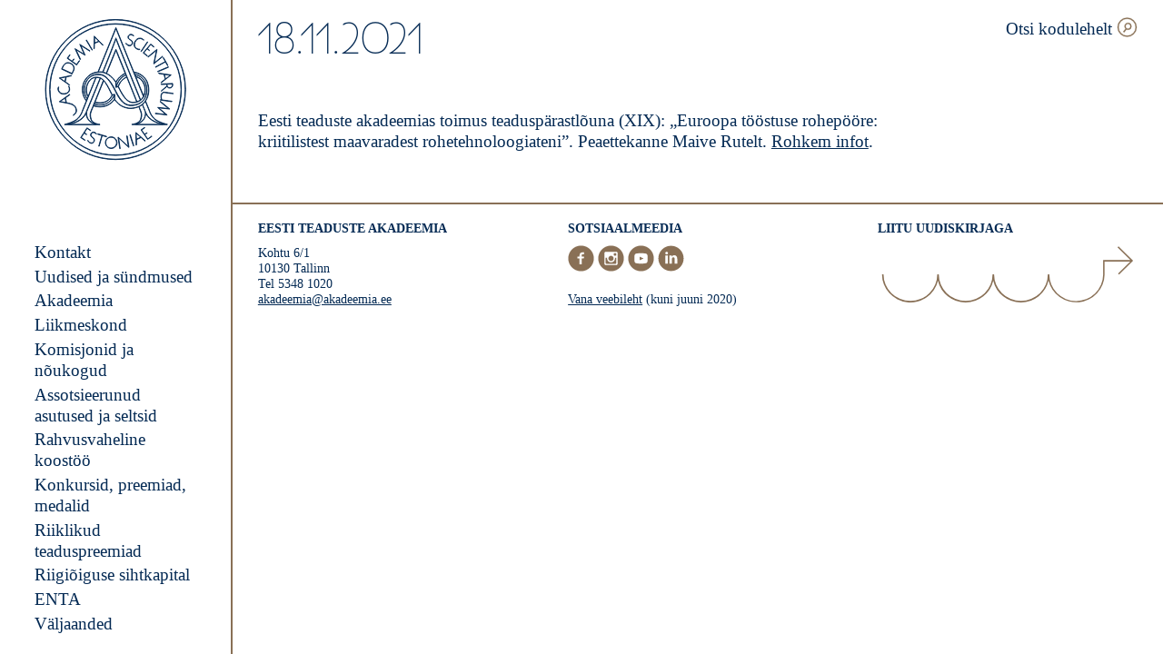

--- FILE ---
content_type: text/html; charset=UTF-8
request_url: https://www.akadeemia.ee/diary/18-11-2021/
body_size: 13352
content:
<!doctype html>
<html lang="et">

  <head>
  <meta charset="utf-8">
  <meta http-equiv="x-ua-compatible" content="ie=edge">
  <meta name="viewport" content="width=device-width, initial-scale=1, shrink-to-fit=no">
  <meta name='robots' content='index, follow, max-image-preview:large, max-snippet:-1, max-video-preview:-1' />

	<!-- This site is optimized with the Yoast SEO plugin v26.8 - https://yoast.com/product/yoast-seo-wordpress/ -->
	<title>18.11.2021 - Eesti teaduste akadeemia</title>
	<link rel="canonical" href="https://www.akadeemia.ee/diary/18-11-2021/" />
	<meta property="og:locale" content="et_EE" />
	<meta property="og:type" content="article" />
	<meta property="og:title" content="18.11.2021 - Eesti teaduste akadeemia" />
	<meta property="og:description" content="Eesti teaduste akadeemias toimus teaduspärastlõuna (XIX): „Euroopa tööstuse rohepööre: kriitilistest maavaradest rohetehnoloogiateni”. Peaettekanne Maive Rutelt. Rohkem infot." />
	<meta property="og:url" content="https://www.akadeemia.ee/diary/18-11-2021/" />
	<meta property="og:site_name" content="Eesti teaduste akadeemia" />
	<meta property="article:publisher" content="https://www.facebook.com/teadusteakadeemia/" />
	<meta property="article:modified_time" content="2021-12-31T15:59:05+00:00" />
	<meta property="og:image" content="https://www.akadeemia.ee/wp-content/uploads/2020/03/placeholder-image.png" />
	<meta property="og:image:width" content="1200" />
	<meta property="og:image:height" content="630" />
	<meta property="og:image:type" content="image/png" />
	<meta name="twitter:card" content="summary_large_image" />
	<meta name="twitter:label1" content="Est. reading time" />
	<meta name="twitter:data1" content="1 minut" />
	<script type="application/ld+json" class="yoast-schema-graph">{"@context":"https://schema.org","@graph":[{"@type":"WebPage","@id":"https://www.akadeemia.ee/diary/18-11-2021/","url":"https://www.akadeemia.ee/diary/18-11-2021/","name":"18.11.2021 - Eesti teaduste akadeemia","isPartOf":{"@id":"https://www.akadeemia.ee/#website"},"datePublished":"2021-11-18T13:39:00+00:00","dateModified":"2021-12-31T15:59:05+00:00","breadcrumb":{"@id":"https://www.akadeemia.ee/diary/18-11-2021/#breadcrumb"},"inLanguage":"et","potentialAction":[{"@type":"ReadAction","target":["https://www.akadeemia.ee/diary/18-11-2021/"]}]},{"@type":"BreadcrumbList","@id":"https://www.akadeemia.ee/diary/18-11-2021/#breadcrumb","itemListElement":[{"@type":"ListItem","position":1,"name":"Home","item":"https://www.akadeemia.ee/"},{"@type":"ListItem","position":2,"name":"Diary","item":"https://www.akadeemia.ee/diary/"},{"@type":"ListItem","position":3,"name":"18.11.2021"}]},{"@type":"WebSite","@id":"https://www.akadeemia.ee/#website","url":"https://www.akadeemia.ee/","name":"Eesti Teaduste Akadeemia","description":"Eesti teaduste akadeemia on 1938. aastal loodud kõrge teadusliku kvalifikatsiooniga teadlaste ühendus, kelle ülesanne on arendada ja esindada Eesti teadust.","publisher":{"@id":"https://www.akadeemia.ee/#organization"},"potentialAction":[{"@type":"SearchAction","target":{"@type":"EntryPoint","urlTemplate":"https://www.akadeemia.ee/?s={search_term_string}"},"query-input":{"@type":"PropertyValueSpecification","valueRequired":true,"valueName":"search_term_string"}}],"inLanguage":"et"},{"@type":"Organization","@id":"https://www.akadeemia.ee/#organization","name":"Estonian Academy of Sciences","url":"https://www.akadeemia.ee/","logo":{"@type":"ImageObject","inLanguage":"et","@id":"https://www.akadeemia.ee/#/schema/logo/image/","url":"https://www.akadeemia.ee/wp-content/uploads/2020/03/placeholder-image.png","contentUrl":"https://www.akadeemia.ee/wp-content/uploads/2020/03/placeholder-image.png","width":1200,"height":630,"caption":"Estonian Academy of Sciences"},"image":{"@id":"https://www.akadeemia.ee/#/schema/logo/image/"},"sameAs":["https://www.facebook.com/teadusteakadeemia/","https://www.instagram.com/eestiteadusteakadeemia/","https://www.youtube.com/channel/UC1MCt8t6-0XPez5XoXi79Dw"]}]}</script>
	<!-- / Yoast SEO plugin. -->


<link rel="alternate" title="oEmbed (JSON)" type="application/json+oembed" href="https://www.akadeemia.ee/wp-json/oembed/1.0/embed?url=https%3A%2F%2Fwww.akadeemia.ee%2Fdiary%2F18-11-2021%2F" />
<link rel="alternate" title="oEmbed (XML)" type="text/xml+oembed" href="https://www.akadeemia.ee/wp-json/oembed/1.0/embed?url=https%3A%2F%2Fwww.akadeemia.ee%2Fdiary%2F18-11-2021%2F&#038;format=xml" />
<link rel="apple-touch-icon" sizes="180x180" href="https://www.akadeemia.ee/wp-content/themes/eta/dist/images/favicons/apple-touch-icon_405c0cb7.png"><link rel="icon" type="image/png" sizes="32x32" href="https://www.akadeemia.ee/wp-content/themes/eta/dist/images/favicons/favicon-32x32_b0a3225d.png"><link rel="icon" type="image/png" sizes="16x16" href="https://www.akadeemia.ee/wp-content/themes/eta/dist/images/favicons/favicon-16x16_e0b07483.png"><link rel="manifest" href="https://www.akadeemia.ee/wp-content/themes/eta/dist/images/favicons/site_44fe19b8.webmanifest"><link rel="mask-icon" href="https://www.akadeemia.ee/wp-content/themes/eta/dist/images/favicons/safari-pinned-tab_126583a0.svg" color="#042a54"><meta name="msapplication-TileColor" content="#042a54"><meta name="theme-color" content="#ffffff"><style id='wp-img-auto-sizes-contain-inline-css' type='text/css'>
img:is([sizes=auto i],[sizes^="auto," i]){contain-intrinsic-size:3000px 1500px}
/*# sourceURL=wp-img-auto-sizes-contain-inline-css */
</style>
<style id='wp-emoji-styles-inline-css' type='text/css'>

	img.wp-smiley, img.emoji {
		display: inline !important;
		border: none !important;
		box-shadow: none !important;
		height: 1em !important;
		width: 1em !important;
		margin: 0 0.07em !important;
		vertical-align: -0.1em !important;
		background: none !important;
		padding: 0 !important;
	}
/*# sourceURL=wp-emoji-styles-inline-css */
</style>
<style id='classic-theme-styles-inline-css' type='text/css'>
/*! This file is auto-generated */
.wp-block-button__link{color:#fff;background-color:#32373c;border-radius:9999px;box-shadow:none;text-decoration:none;padding:calc(.667em + 2px) calc(1.333em + 2px);font-size:1.125em}.wp-block-file__button{background:#32373c;color:#fff;text-decoration:none}
/*# sourceURL=/wp-includes/css/classic-themes.min.css */
</style>
<link rel='stylesheet' id='sage/main.css-css' href='https://www.akadeemia.ee/wp-content/themes/eta/dist/styles/main_7179d856.css' type='text/css' media='all' />
<link rel='stylesheet' id='wp-block-paragraph-css' href='https://www.akadeemia.ee/wp-includes/blocks/paragraph/style.min.css?ver=6.9' type='text/css' media='all' />
<script type="text/javascript" src="https://www.akadeemia.ee/wp-includes/js/jquery/jquery.min.js?ver=3.7.1" id="jquery-core-js"></script>
<script type="text/javascript" src="https://www.akadeemia.ee/wp-includes/js/jquery/jquery-migrate.min.js?ver=3.4.1" id="jquery-migrate-js"></script>
<link rel="https://api.w.org/" href="https://www.akadeemia.ee/wp-json/" /><link rel="alternate" title="JSON" type="application/json" href="https://www.akadeemia.ee/wp-json/wp/v2/diary/11859" /><link rel="EditURI" type="application/rsd+xml" title="RSD" href="https://www.akadeemia.ee/xmlrpc.php?rsd" />
<meta name="generator" content="WordPress 6.9" />
<link rel='shortlink' href='https://www.akadeemia.ee/?p=11859' />
<meta name="generator" content="WPML ver:4.8.6 stt:1,15;" />
</head>

  <body class="wp-singular diary-template-default single single-diary postid-11859 wp-theme-etaresources 18-11-2021 app-data index-data singular-data single-data single-diary-data single-diary-18-11-2021-data">
    
    <div class="c-sidebar">
  <div class="c-logo">
  <a class="c-logo__link" href="https://www.akadeemia.ee/" aria-label="Esileht">
    <svg version="1.1" xmlns="http://www.w3.org/2000/svg" x="0" y="0" viewBox="0 0 178.7 178.7" xml:space="preserve"><path d="M143.1 69.5l.2.6 1.7.3c1.3.2 3 .5 4.8.7l1.6 5.9-5.2 4 .2.6 5.5-4.3c2.7-2.1 6.9-5.4 6.9-5.4v-.1s-9.9-1.4-13.7-2l-2-.3zm14.4 2.8c-1.2 1-3.5 2.7-5.7 4.4l-1.4-5.4c2.7.3 5.4.7 7.1 1zM60.3 41l-7.4-12.5.5-.3 7.4 12.5-.5.3zM35.6 70.4s.5-1 1.8-3.8c1.4-3 .9-7.2-3.6-9.3-3.9-1.8-7.1-.8-9.5 3.2-.9 1.4-1.8 3.6-1.8 3.8l-.1.3 13.1 6.2.1-.4zm-12.5-6.2c.2-.6 1-2.3 1.6-3.4 2.3-3.7 5.1-4.7 8.8-3 4.1 1.9 4.6 5.8 3.4 8.5-.9 2-1.5 3.1-1.7 3.5l-12.1-5.6zm9.2 20.5l.1-.6-1.4-1c-1.1-.8-2.5-1.8-4-2.8l1.2-6 6.4-1.3.1-.6-6.7 1.4c-3.3.7-8.6 1.8-8.6 1.8v.1s8.3 5.7 11.3 7.9l1.6 1.1zm-11.7-8.8c1.5-.3 4.3-.9 7-1.4L26.5 80c-2.2-1.6-4.5-3.2-5.9-4.1zm-2.4 15.6c-1-2.7.2-4.7.3-4.8l.5.3s-1.1 1.8-.2 4.2c1.1 2.8 3.7 4.2 7.2 3.9 4.2-.3 5.8-3.3 5.9-4.7.2-2.1-.2-3.4-1.1-4.4l.4-.4c.9.9 1.2 2 1.2 3.7v1.2c-.1 1.5-1.8 4.8-6.4 5.2-3.8.4-6.6-1.2-7.8-4.2zm133.2-36.3l-2.7-4.8.5-.3 5.6 10-.5.3-2.7-4.8-12.2 6.8-.3-.5 12.3-6.7zm-27.5-10.8l9.4-11.1 4.2 3.5-.4.4-3.7-3.2-4.1 4.9 2.7 2.3-.4.4-2.7-2.3-4.1 4.9 4.5 3.8-.4.4-5-4zm18 23l13.4-5.7.2.6-13.4 5.7-.2-.6zM63.2 37.3c0-1.3.1-3 .1-4.8l5.7-2.3 4.6 4.7.6-.2-4.9-5-6.2-6.2H63s-.2 10-.3 13.8l-.1 2 .6-.2v-1.8zm.4-12.6l5.1 5.1-5.2 2.1c0-2.7 0-5.6.1-7.2zm57.5 17.8l8.1-12 .5.3-8.1 12-.5-.3zm25.2 41.3l6.9-.3c0 .5 0 1.4.2 2.2l-6.8 5.7v.7l7-5.9c.5 1 1.6 2 3.4 2 2.7 0 3.5-2.1 3.6-2.7.3-.9.1-2.7.1-2.8v-.3l-14.5.7.1.7zm7.5-.4l6.4-.3c0 .5.1 1.7-.1 2.3-.2.7-.9 2.2-3.1 2.3-2.3 0-3-1.8-3-2-.2-.8-.2-1.8-.2-2.3zm-7.1 13.5c-.7 3.1.3 5.4.8 6l12.3 1.7-.1.6-14.4-2 .1-.6 1.4.2c-.5-1-1-3-.7-5.3 0-.3.1-.5.1-.8.8-3.6 3.2-3.6 5-3.4 2.5.4 10.1 1.4 10.1 1.4l-.1.6s-7.5-1-10.1-1.4c-2-.2-3.7-.1-4.4 3zm-33.4-66c1.5-3.5 4.1-5.3 7.4-4.9 2.9.3 4.1 2.3 4.1 2.4l-.5.3s-1.1-1.8-3.7-2.1c-3-.3-5.4 1.4-6.8 4.6-1.6 3.9.3 6.6 1.5 7.3 1.8 1.1 3.1 1.4 4.4 1.1l.2.6c-1.2.3-2.4.2-3.8-.6-.3-.2-.7-.4-1-.6-1.4-.8-3.6-3.9-1.8-8.1zm-10.9 2l.2-.7c.5.7 1.4 1.6 2.3 2.1 1.1.6 2.2.8 3.1.5.8-.2 1.5-.8 1.9-1.6.2-.5.6-1.5.3-2.6-.3-.9-1.1-1.6-2.3-2.2-2-.9-3.1-2.4-2.9-4 .2-1.5 1.4-2.8 2.9-3.1 2.6-.5 4.2 1.5 4.3 1.6l-.2.6c-.1-.1-1.7-2.1-4-1.6-1.2.2-2.3 1.4-2.4 2.6-.2 1.4.7 2.6 2.5 3.5 1.4.6 2.2 1.4 2.6 2.5.3 1 .2 2-.3 3.1-.5.9-1.3 1.6-2.2 1.9-.6.2-1.4.3-2.4 0-.4-.1-.8-.3-1.2-.6-.9-.6-1.6-1.3-2.2-2zm12.4 110.6h-.1s.3 10 .4 13.8v2l.6-.3v-1.7c0-1.3-.1-3.1-.1-4.9l5.6-2.6 4.9 4.4.6-.3-5.2-4.7c-2.6-2.1-6.7-5.7-6.7-5.7zm.8 8.3c-.1-2.7-.2-5.5-.2-7.2 1.2 1 3.3 2.9 5.4 4.8l-5.2 2.4zm-7.7-5.6l4.4 13.8-.6.2-4.4-13.8.6-.2zm-72-37.2c4.6 2.5 5.1 7.4 4.1 9.4-1.1 2.2-3.1 3.3-3.1 3.3v.6c.1 0 2.4-1.2 3.6-3.7.5-1 .7-2.9.2-4.7-.6-2.1-1.9-4-4.5-5.4-.9-.5-1.7-.8-2.6-1h-.2c-.6-.2-1.3-.3-1.9-.5l-3-.6-1.3-6 5.4-3.8-.3-.6-5.7 4c-2.8 2-7.2 5.1-7.2 5.1v.1s8.5 1.6 12.7 2.4c1.4.4 2.6.8 3.8 1.4zm-15.1-4.1c1.2-.9 3.6-2.6 5.9-4.2l1.2 5.5c-2.7-.5-5.5-1-7.1-1.3zm124.5-.3l11.7 9.6v.1l-13.5-1.4 10.4 8.8h0l-15-1.7.2-.5 13 1.5-10.1-8.5.1-.2 13.1 1.3-10.2-8.3.3-.7zm-15.5-55.4L141 40l.2.2-3.5 16.7 10.3-8.4.4.4-11.2 9.2-.2-.2 3.5-16.7-10.3 8.5-.4-.5zm4.7 98.7l.3.5-5.3 3.7-8.3-11.9 4.5-3.1.3.5-4 2.8 3.7 5.3 2.9-2 .3.5-2.9 2 3.7 5.3 4.8-3.6zM45.4 52.8L39 39.1h.1l11.5 7.1L45 33.7h0l12.8 8.1-.4.4-11.1-7 5.4 12-.1.1-11.2-6.9L46 52.3l-.6.5zm8.8 85.6l-3.5 5.4 3 1.9-.3.5-3-1.9-3.5 5.4 4.9 3.2-.3.5-5.4-3.5 7.9-12.2 4.6 3-.3.5-4.1-2.8zM41.1 59.5l-11.8-8.4 3.2-4.4.5.3-2.8 4 5.2 3.7 2.1-2.9.5.3-2.2 2.9 5.2 3.7 3.4-4.8.5.3-3.8 5.3zm43.6 89.4c-4-.3-7.5 2.7-7.8 6.7-.3 4 2.7 7.5 6.7 7.8 4 .3 7.5-2.7 7.8-6.6.2-4.1-2.7-7.6-6.7-7.9zm6 7.8c-.3 3.7-3.5 6.4-7.2 6.1-3.7-.3-6.4-3.5-6.1-7.2.3-3.7 3.5-6.4 7.2-6.1 3.7.2 6.4 3.5 6.1 7.2zm-24.8-11.6l-.3.6c-.1-.1-1.4-2.3-3.7-2.1-1.3.1-2.4 1-2.8 2.2-.3 1.4.4 2.7 2 3.8 1.3.8 2 1.7 2.2 2.8.2 1 0 2.1-.7 3-.6.8-1.4 1.4-2.4 1.6-.6.1-1.4.1-2.3-.4-.4-.2-.7-.4-1.1-.7-.9-.7-1.5-1.4-2-2.2l.3-.6c.4.7 1.2 1.7 2 2.4 1 .8 2.1 1.1 3 .9.8-.1 1.6-.6 2.1-1.3.3-.5.8-1.4.6-2.6-.2-.9-.9-1.8-2-2.5-1.9-1.2-2.7-2.8-2.3-4.4.4-1.5 1.8-2.6 3.3-2.7 2.7-.1 4 2.1 4.1 2.2zm38.2 2.5l2.2 14.4h-.3l-12.6-11.6 2 13.2-.6.1-2.2-14.4h.3l12.5 11.6-2-13.1.7-.2zm-25.9 1.3l-5.2-1.5-3.9 13.4-.5-.2 3.9-13.4-5.2-1.5.2-.6 11 3.2-.3.6zM89.5 8c-45.2 0-82 36.8-82 82s36.8 82 82 82 82-36.8 82-82-36.8-82-82-82zm0 163.5C44.6 171.5 8 134.9 8 90S44.6 8.6 89.5 8.6 171 45.1 171 90.1c-.1 44.8-36.6 81.4-81.5 81.4zm0-168.7C41.4 2.8 2.3 41.9 2.3 90s39.1 87.2 87.2 87.2 87.2-39.1 87.2-87.2S137.5 2.8 89.5 2.8zm0 173.9c-47.8 0-86.7-38.9-86.7-86.7S41.7 3.3 89.5 3.3s86.7 38.9 86.7 86.7-38.9 86.7-86.7 86.7zm42.4-60.3l-4.9-12.1c2.5-3.8 5.4-10.6 3.3-20.1-2.4-11.3-13-15.6-17.9-15.9L90 12.8 67.7 68c-14.3 1.1-18.4 14.7-18.4 14.8-3.8 11.9 2.9 20.3 3.8 21.4l-4.9 12.2c0 .1-2.6 8.8-9.8 12.4-7.3 3.7-12.3 4.5-12.4 4.5v.5h44.1v-.5c-.1 0-9-.6-10.8-6.3-1.7-5.6-1-7.3 1.3-13l.5-1.1c.3-.8.6-1.6 1-2.4 3 .8 5.7 1.2 8.1 1.2 11.1 0 16.8-7.3 18.1-9.2 4.2 6.2 9.6 9.7 17 10.9.8.1 1.8.2 2.9.2 3 0 6.7-.6 10.2-2.1.1.3.2.6.3.8.1.3.2.5.3.6l.4 1c2.3 5.7 3 7.4 1.3 13-1.8 5.7-10.7 6.3-10.8 6.3 0 0 0 0 0 0v.5s0 0 0 0v0H154v-.5s-5.1-.8-12.4-4.5c-7.1-3.5-9.7-12.1-9.7-12.3zM90 14.2l34.1 84.4c-.8 1.6-1.9 3-3.3 4.2-11-26.8-30.3-75.9-30.5-76.4l-.3-.7-.2.6c-.1.2-7.9 21.3-16.3 41.8-2.3-.4-3.8-.3-3.8-.3h-1.4L90 14.2zm24.9 60.1c5.2 1.3 8.5 4.8 10.6 11.2 1 3 .9 8.2-1 12.4l-9.6-23.6zm-24.6 6.8c3.6-7.1 10.1-10.4 11.4-11 .2.6.4 1.1.7 1.7-.9.3-4 1.4-7.3 5.2-2.3 2.6-3.9 6.4-4.7 8.5v-4.4zm-.3-.6c-3.8-5.8-8-8.9-11.5-10.6L90 41.2c1.1 2.8 6 14.9 11.4 28.4-1.2.6-7.7 3.9-11.4 10.9zm5.4-3.3c3.3-3.7 6.3-4.8 7.2-5 .3.7.5 1.3.8 2-.8.3-3.4 1.6-6.1 4.3-2.6 2.5-4.3 6.7-4.6 7.5l-2.3.6c.5-1.5 2.3-6.4 5-9.4zm2.1 1.7c2.7-2.6 5.2-3.9 6-4.2 4.6 11.3 9.2 22.9 12.3 30.5-8.1 2.3-13.9-.6-22.6-19 .2-.7 1.9-4.9 4.3-7.3zm-7.2-38.5l-.3-.6-12 29.8c-1.5-.7-2.8-1.1-4-1.3 7.6-18.5 14.7-37.5 16-41.1 2.3 5.8 20 50.7 30.3 75.9-.9.6-1.8 1.2-2.9 1.5-.4.1-.8.3-1.2.4-7.6-19.1-25.9-64.6-25.9-64.6zM49.7 83c0-.1 4.4-14.5 19.9-14.5h.1c.1 0 11.1-1.3 20.1 12.6v6.3l3-.8c4.6 9.7 8.5 15.3 12.5 17.9 1.9 1.3 3.9 1.9 6.2 1.9 1.8 0 3.9-.4 6.3-1.3 8.7-3 10-14.5 8.3-19.8-1.3-4.2-4-9.9-11.3-11.6l-.9-2.3c5.5 1.2 9.9 4.4 12.2 9.1 2.7 5.4 3 11.9.9 17.8-2.9 8.2-10.4 10.5-16.1 11.1-8.6.8-14.2-3.9-20.9-17.4-5.4-11-10.1-17-15.4-19.8-2.5-1.3-7.4-2-12.2-.5-4.2 1.4-7.5 4.3-9.6 8.5-5.9 11.8.5 20.3 1.4 21.5l-.8 2c-1.4-1.6-7.2-9.6-3.7-20.7zm-11.1 46.4c7.4-3.8 10-12.7 10-12.7L65.4 75c1.8-.1 3.6.3 4.9.8-7.7 18.8-13.8 33.6-16.7 40.7l-.2.4c-.3.8-.6 1.5-.8 2-4.5 10.7-17.5 13.5-23.5 14.2 2.3-.6 5.6-1.7 9.5-3.7zm16.9-31.1c-.4-.7-1.3-2.2-1.8-4.5-.6-2.8-.8-7.2 2.2-12.6 1.9-3.4 4.5-5.4 7.8-6.1.4-.1.8-.1 1.3-.2l-9.5 23.4zm-24.4 35.1c6.6-1.1 17.7-4.3 21.9-14-.1 1.5.1 3.6 1.3 6.1 0 .1.8 2.1 3.2 4.2 1.5 1.4 4 2.9 7.6 3.7h-34zm29.5-20.7l-.5 1.1c-2.4 5.9-3.1 7.6-1.3 13.4.8 2.5 3 4.4 6.3 5.6-8-1.8-10.3-7.5-10.3-7.5-2-4.3-1.1-7.4-.8-8.3 2.9-7 9-21.9 16.8-41 .7.3 1.2.6 1.6.9.7.5 1.3 1.1 1.9 1.8-4 10-8.8 22.1-13.7 34zm20.1-10c-4.2 3.6-9.9 4.5-16.6 2.9 3.8-9.4 7.5-18.6 10.7-26.5 3.2 3.5 5.7 8.6 7.8 12.8.3.7.7 1.3 1 2 .3.5.5 1.1.8 1.7.2.4.4.8.6 1.3-.3.8-1.6 3.5-4.3 5.8zm4.9-5.7l2.4-.4c-.5 1.2-2.1 4.6-5.3 7.6-5.1 4.8-11.7 6-19.6 3.8.3-.6.5-1.2.7-1.9 2.3.6 4.4.8 6.3.8 11 0 15-8.7 15.5-9.9zm2.5 4.9c-.3.5-2.3 3.5-6.2 6-3.8 2.4-10.4 4.8-19.7 2.1.2-.6.4-1.1.7-1.7 16.3 4.6 23.4-7.1 25.2-11v4.6zm17.3 11.1c-7.3-1.2-12.6-4.7-16.8-10.9h0v-6.2l-3.2.6c-.2-.4-.4-.8-.5-1.1-.3-.6-.6-1.2-.8-1.7-.3-.6-.6-1.3-1-1.9-2.6-5.2-5.9-11.7-10.3-15.2-1.4-1.1-5.2-2.6-9.3-1.8-3.4.7-6.2 2.8-8.1 6.3-5.5 9.8-.9 16.9-.2 17.9l-.9 2.2c-.6-.7-1.9-2.6-2.8-5.5-1-3.4-1.6-8.7 1.6-15.2 2-4.1 5.3-6.9 9.3-8.2 4.4-1.4 9.2-.8 11.8.5 5.2 2.7 9.8 8.7 15.1 19.5 5.2 10.7 10.6 17.8 19.7 17.8.6 0 1.1 0 1.7-.1 5.9-.6 13.5-3 16.5-11.4 2.2-6.1 1.8-12.7-.9-18.2-2.5-4.9-7.1-8.3-12.9-9.5l-.8-2c4.7.4 14.9 4.7 17.2 15.4 2.7 12.8-3.5 20.6-5.5 22.7-5.3 5.4-14.2 6.8-18.9 6zm15.8 14.2c1.8-5.8 1.1-7.5-1.3-13.4l-.4-1c-.1-.1-.1-.4-.2-.6l-.3-.9c1.3-.6 2.6-1.4 3.9-2.3l.2.4c1.2 2.8 2.2 5.3 3 7.3h0s0 0 0 0 0 0 0 0c.2.5 1.5 3.8-.7 8.6 0 .1-2.3 5.7-10.3 7.5 3.1-1.1 5.3-3.1 6.1-5.6zm-6.4 6.2c8.5-1.8 10.9-7.8 10.9-7.9 1.2-2.5 1.4-4.7 1.3-6.2 4.2 9.8 15.3 13 21.9 14.1h-34.1zm12.6-14.4c-.3-.6-.6-1.4-.9-2.2 0-.1-.1-.2-.1-.2-.8-2-1.8-4.4-3-7.3l-.2-.6c.5-.4 1-.9 1.5-1.4.5-.5 1.2-1.3 2-2.5l4.8 11.8c0 .1 2.6 9 10.1 12.8 3.9 2 7.2 3.2 9.4 3.8-6.1-.7-19.1-3.5-23.6-14.2z" fill="#042a54" stroke="#042a54" stroke-miterlimit="10"/></svg>  </a>
</div>
  <div class="c-menu">
      <nav class="c-menu__container"><ul id="menu-peamenuu" class="c-menu__wrapper"><li id="menu-item-223" class="menu-item menu-item-type-post_type menu-item-object-page menu-item-has-children menu-item-223"><a href="https://www.akadeemia.ee/kontakt/">Kontakt</a>
<ul class="sub-menu">
	<li id="menu-item-34731" class="menu-item menu-item-type-post_type menu-item-object-page menu-item-34731"><a href="https://www.akadeemia.ee/akadeemia/president/">President</a></li>
	<li id="menu-item-29481" class="menu-item menu-item-type-post_type menu-item-object-page menu-item-29481"><a href="https://www.akadeemia.ee/kontakt/eestseisus/">Eestseisus</a></li>
	<li id="menu-item-35291" class="menu-item menu-item-type-post_type menu-item-object-page menu-item-35291"><a href="https://www.akadeemia.ee/akadeemia/teaduste-akadeemia-maja/teaduste-akadeemia-ruumide-rentimine/">Teaduste akadeemia ruumide rentimine</a></li>
</ul>
</li>
<li id="menu-item-234" class="menu-item menu-item-type-post_type menu-item-object-page menu-item-has-children menu-item-234"><a href="https://www.akadeemia.ee/uudised/">Uudised ja sündmused</a>
<ul class="sub-menu">
	<li id="menu-item-5904" class="menu-item menu-item-type-post_type menu-item-object-page menu-item-5904"><a href="https://www.akadeemia.ee/sundmused/">Sündmused</a></li>
	<li id="menu-item-11073" class="menu-item menu-item-type-post_type menu-item-object-page menu-item-11073"><a href="https://www.akadeemia.ee/paevik/teadlase-pilguga/">Teadlase pilguga</a></li>
	<li id="menu-item-1498" class="menu-item menu-item-type-post_type menu-item-object-page menu-item-1498"><a href="https://www.akadeemia.ee/paevik/">Akadeemia päevik</a></li>
	<li id="menu-item-27624" class="menu-item menu-item-type-post_type menu-item-object-page menu-item-27624"><a href="https://www.akadeemia.ee/uudised/uhispoordumised/">Ühispöördumised</a></li>
	<li id="menu-item-22846" class="menu-item menu-item-type-post_type menu-item-object-page menu-item-22846"><a href="https://www.akadeemia.ee/sundmused/saastvat-arengut-toetav-teaduste-kumnend/">Säästvat arengut toetav teaduste kümnend</a></li>
</ul>
</li>
<li id="menu-item-214" class="menu-item menu-item-type-post_type menu-item-object-page menu-item-has-children menu-item-214"><a href="https://www.akadeemia.ee/akadeemia/">Akadeemia</a>
<ul class="sub-menu">
	<li id="menu-item-216" class="menu-item menu-item-type-post_type menu-item-object-page menu-item-216"><a href="https://www.akadeemia.ee/akadeemia/alusdokumendid/">Alusdokumendid</a></li>
	<li id="menu-item-31944" class="menu-item menu-item-type-post_type menu-item-object-page menu-item-31944"><a href="https://www.akadeemia.ee/akadeemia/akadeemikute-valimine/">Akadeemikute valimine</a></li>
	<li id="menu-item-13558" class="menu-item menu-item-type-post_type menu-item-object-page menu-item-13558"><a href="https://www.akadeemia.ee/akadeemia/avalikud-teated/">Avalikud teated</a></li>
	<li id="menu-item-278" class="menu-item menu-item-type-custom menu-item-object-custom menu-item-278"><a target="_blank" href="https://adr.akadeemia.ee/?desktop=57835&#038;tid=1">Dokumendiregister</a></li>
</ul>
</li>
<li id="menu-item-230" class="menu-item menu-item-type-post_type menu-item-object-page menu-item-230"><a href="https://www.akadeemia.ee/liikmeskond/">Liikmeskond</a></li>
<li id="menu-item-219" class="menu-item menu-item-type-post_type menu-item-object-page menu-item-219"><a href="https://www.akadeemia.ee/akadeemia/noukogud-ja-komisjonid/">Komisjonid ja nõukogud</a></li>
<li id="menu-item-226" class="menu-item menu-item-type-post_type menu-item-object-page menu-item-226"><a href="https://www.akadeemia.ee/assotsieerunud-asutused-ja-seltsid/">Assotsieerunud asutused ja seltsid</a></li>
<li id="menu-item-3044" class="menu-item menu-item-type-post_type menu-item-object-page menu-item-has-children menu-item-3044"><a href="https://www.akadeemia.ee/rahvusvaheline-koostoo/">Rahvusvaheline koostöö</a>
<ul class="sub-menu">
	<li id="menu-item-227" class="menu-item menu-item-type-post_type menu-item-object-page menu-item-227"><a href="https://www.akadeemia.ee/rahvusvahelised-organisatsioonid/">Rahvusvahelised organisatsioonid</a></li>
	<li id="menu-item-291" class="menu-item menu-item-type-post_type menu-item-object-page menu-item-291"><a href="https://www.akadeemia.ee/akadeemiline-teadlasvahetus/">Akadeemiline teadlasvahetus</a></li>
	<li id="menu-item-26824" class="menu-item menu-item-type-post_type menu-item-object-page menu-item-26824"><a href="https://www.akadeemia.ee/akadeemiline-teadlasvahetus/partnerakadeemiate-kontaktandmed/">Partnerakadeemiad, kontaktid ja tingimused</a></li>
	<li id="menu-item-6084" class="menu-item menu-item-type-post_type menu-item-object-page menu-item-6084"><a href="https://www.akadeemia.ee/lingid-ja-uudiskirjad/">Uudiskirjad, lingid</a></li>
</ul>
</li>
<li id="menu-item-218" class="menu-item menu-item-type-post_type menu-item-object-page menu-item-has-children menu-item-218"><a href="https://www.akadeemia.ee/konkursid-preemiad-medalid/">Konkursid, preemiad, medalid</a>
<ul class="sub-menu">
	<li id="menu-item-31938" class="menu-item menu-item-type-post_type menu-item-object-page menu-item-31938"><a href="https://www.akadeemia.ee/konkursid-preemiad-medalid/avatud-taotlusvoorud/">Avatud taotlusvoorud</a></li>
	<li id="menu-item-220" class="menu-item menu-item-type-post_type menu-item-object-page menu-item-220"><a href="https://www.akadeemia.ee/akadeemia/uurija-professorid/">Uurija-professorid</a></li>
	<li id="menu-item-26393" class="menu-item menu-item-type-post_type menu-item-object-page menu-item-26393"><a href="https://www.akadeemia.ee/konkursid-preemiad-medalid/preemiad/">Preemiad</a></li>
	<li id="menu-item-26395" class="menu-item menu-item-type-post_type menu-item-object-page menu-item-26395"><a href="https://www.akadeemia.ee/konkursid-preemiad-medalid/medalid/">Medalid</a></li>
	<li id="menu-item-26398" class="menu-item menu-item-type-post_type menu-item-object-page menu-item-26398"><a href="https://www.akadeemia.ee/konkursid-preemiad-medalid/eesti-teaduste-akadeemia-fond/">Eesti teaduste akadeemia fond</a></li>
	<li id="menu-item-26239" class="menu-item menu-item-type-post_type menu-item-object-page menu-item-26239"><a href="https://www.akadeemia.ee/konkurss-teadus-kolme-minutiga-2/">Kolme minuti loengud</a></li>
</ul>
</li>
<li id="menu-item-5994" class="menu-item menu-item-type-post_type menu-item-object-page menu-item-5994"><a href="https://www.akadeemia.ee/riigi-teaduspreemiad/">Riiklikud teaduspreemiad</a></li>
<li id="menu-item-231" class="menu-item menu-item-type-post_type menu-item-object-page menu-item-has-children menu-item-231"><a href="https://www.akadeemia.ee/riigioiguse-sihtkapital/">Riigiõiguse sihtkapital</a>
<ul class="sub-menu">
	<li id="menu-item-13817" class="menu-item menu-item-type-post_type menu-item-object-page menu-item-13817"><a href="https://www.akadeemia.ee/riigioiguse-sihtkapital/sihtkapitali-uudised/">Sihtkapitali uudised</a></li>
	<li id="menu-item-9131" class="menu-item menu-item-type-post_type menu-item-object-page menu-item-9131"><a href="https://www.akadeemia.ee/riigioiguse-sihtkapital/avalikud-uritused/">Sündmused</a></li>
	<li id="menu-item-30662" class="menu-item menu-item-type-post_type menu-item-object-page menu-item-30662"><a href="https://www.akadeemia.ee/riigioiguse-sihtkapital/riigioiguse-blogi/">Riigiõiguse blogi</a></li>
	<li id="menu-item-9105" class="menu-item menu-item-type-post_type menu-item-object-page menu-item-9105"><a href="https://www.akadeemia.ee/riigioiguse-sihtkapital/valjaanded/">Väljaanded</a></li>
	<li id="menu-item-27122" class="menu-item menu-item-type-post_type menu-item-object-page menu-item-27122"><a href="https://www.akadeemia.ee/riigioiguse-sihtkapital/riigioiguse-aastaraamat/">Riigiõiguse aastaraamat</a></li>
	<li id="menu-item-19480" class="menu-item menu-item-type-post_type menu-item-object-page menu-item-19480"><a href="https://www.akadeemia.ee/riigioiguse-sihtkapital/analuusid-uuringud-ja-ekspertarvamused/">Analüüsid, uuringud ja ekspertarvamused</a></li>
	<li id="menu-item-9201" class="menu-item menu-item-type-post_type menu-item-object-page menu-item-9201"><a href="https://www.akadeemia.ee/riigioiguse-sihtkapital/tunnustused/">Tunnustused</a></li>
	<li id="menu-item-9291" class="menu-item menu-item-type-post_type menu-item-object-page menu-item-9291"><a href="https://www.akadeemia.ee/riigioiguse-sihtkapital/riigioiguse-allikad/">Riigiõiguse allikad</a></li>
</ul>
</li>
<li id="menu-item-222" class="menu-item menu-item-type-post_type menu-item-object-page menu-item-222"><a href="https://www.akadeemia.ee/enta/">ENTA</a></li>
<li id="menu-item-235" class="menu-item menu-item-type-post_type menu-item-object-page menu-item-has-children menu-item-235"><a href="https://www.akadeemia.ee/valjaanded/">Väljaanded</a>
<ul class="sub-menu">
	<li id="menu-item-280" class="menu-item menu-item-type-custom menu-item-object-custom menu-item-280"><a target="_blank" href="http://kirj.ee/et/ajakirjad/">Teadusajakirjad</a></li>
</ul>
</li>
</ul></nav>
  </div>
</div>

    <div class="c-mobile-header">
  <div class="c-mobile-header__logo">
    <div class="c-logo">
  <a class="c-logo__link" href="https://www.akadeemia.ee/" aria-label="Esileht">
    <svg version="1.1" xmlns="http://www.w3.org/2000/svg" x="0" y="0" viewBox="0 0 178.7 178.7" xml:space="preserve"><path d="M143.1 69.5l.2.6 1.7.3c1.3.2 3 .5 4.8.7l1.6 5.9-5.2 4 .2.6 5.5-4.3c2.7-2.1 6.9-5.4 6.9-5.4v-.1s-9.9-1.4-13.7-2l-2-.3zm14.4 2.8c-1.2 1-3.5 2.7-5.7 4.4l-1.4-5.4c2.7.3 5.4.7 7.1 1zM60.3 41l-7.4-12.5.5-.3 7.4 12.5-.5.3zM35.6 70.4s.5-1 1.8-3.8c1.4-3 .9-7.2-3.6-9.3-3.9-1.8-7.1-.8-9.5 3.2-.9 1.4-1.8 3.6-1.8 3.8l-.1.3 13.1 6.2.1-.4zm-12.5-6.2c.2-.6 1-2.3 1.6-3.4 2.3-3.7 5.1-4.7 8.8-3 4.1 1.9 4.6 5.8 3.4 8.5-.9 2-1.5 3.1-1.7 3.5l-12.1-5.6zm9.2 20.5l.1-.6-1.4-1c-1.1-.8-2.5-1.8-4-2.8l1.2-6 6.4-1.3.1-.6-6.7 1.4c-3.3.7-8.6 1.8-8.6 1.8v.1s8.3 5.7 11.3 7.9l1.6 1.1zm-11.7-8.8c1.5-.3 4.3-.9 7-1.4L26.5 80c-2.2-1.6-4.5-3.2-5.9-4.1zm-2.4 15.6c-1-2.7.2-4.7.3-4.8l.5.3s-1.1 1.8-.2 4.2c1.1 2.8 3.7 4.2 7.2 3.9 4.2-.3 5.8-3.3 5.9-4.7.2-2.1-.2-3.4-1.1-4.4l.4-.4c.9.9 1.2 2 1.2 3.7v1.2c-.1 1.5-1.8 4.8-6.4 5.2-3.8.4-6.6-1.2-7.8-4.2zm133.2-36.3l-2.7-4.8.5-.3 5.6 10-.5.3-2.7-4.8-12.2 6.8-.3-.5 12.3-6.7zm-27.5-10.8l9.4-11.1 4.2 3.5-.4.4-3.7-3.2-4.1 4.9 2.7 2.3-.4.4-2.7-2.3-4.1 4.9 4.5 3.8-.4.4-5-4zm18 23l13.4-5.7.2.6-13.4 5.7-.2-.6zM63.2 37.3c0-1.3.1-3 .1-4.8l5.7-2.3 4.6 4.7.6-.2-4.9-5-6.2-6.2H63s-.2 10-.3 13.8l-.1 2 .6-.2v-1.8zm.4-12.6l5.1 5.1-5.2 2.1c0-2.7 0-5.6.1-7.2zm57.5 17.8l8.1-12 .5.3-8.1 12-.5-.3zm25.2 41.3l6.9-.3c0 .5 0 1.4.2 2.2l-6.8 5.7v.7l7-5.9c.5 1 1.6 2 3.4 2 2.7 0 3.5-2.1 3.6-2.7.3-.9.1-2.7.1-2.8v-.3l-14.5.7.1.7zm7.5-.4l6.4-.3c0 .5.1 1.7-.1 2.3-.2.7-.9 2.2-3.1 2.3-2.3 0-3-1.8-3-2-.2-.8-.2-1.8-.2-2.3zm-7.1 13.5c-.7 3.1.3 5.4.8 6l12.3 1.7-.1.6-14.4-2 .1-.6 1.4.2c-.5-1-1-3-.7-5.3 0-.3.1-.5.1-.8.8-3.6 3.2-3.6 5-3.4 2.5.4 10.1 1.4 10.1 1.4l-.1.6s-7.5-1-10.1-1.4c-2-.2-3.7-.1-4.4 3zm-33.4-66c1.5-3.5 4.1-5.3 7.4-4.9 2.9.3 4.1 2.3 4.1 2.4l-.5.3s-1.1-1.8-3.7-2.1c-3-.3-5.4 1.4-6.8 4.6-1.6 3.9.3 6.6 1.5 7.3 1.8 1.1 3.1 1.4 4.4 1.1l.2.6c-1.2.3-2.4.2-3.8-.6-.3-.2-.7-.4-1-.6-1.4-.8-3.6-3.9-1.8-8.1zm-10.9 2l.2-.7c.5.7 1.4 1.6 2.3 2.1 1.1.6 2.2.8 3.1.5.8-.2 1.5-.8 1.9-1.6.2-.5.6-1.5.3-2.6-.3-.9-1.1-1.6-2.3-2.2-2-.9-3.1-2.4-2.9-4 .2-1.5 1.4-2.8 2.9-3.1 2.6-.5 4.2 1.5 4.3 1.6l-.2.6c-.1-.1-1.7-2.1-4-1.6-1.2.2-2.3 1.4-2.4 2.6-.2 1.4.7 2.6 2.5 3.5 1.4.6 2.2 1.4 2.6 2.5.3 1 .2 2-.3 3.1-.5.9-1.3 1.6-2.2 1.9-.6.2-1.4.3-2.4 0-.4-.1-.8-.3-1.2-.6-.9-.6-1.6-1.3-2.2-2zm12.4 110.6h-.1s.3 10 .4 13.8v2l.6-.3v-1.7c0-1.3-.1-3.1-.1-4.9l5.6-2.6 4.9 4.4.6-.3-5.2-4.7c-2.6-2.1-6.7-5.7-6.7-5.7zm.8 8.3c-.1-2.7-.2-5.5-.2-7.2 1.2 1 3.3 2.9 5.4 4.8l-5.2 2.4zm-7.7-5.6l4.4 13.8-.6.2-4.4-13.8.6-.2zm-72-37.2c4.6 2.5 5.1 7.4 4.1 9.4-1.1 2.2-3.1 3.3-3.1 3.3v.6c.1 0 2.4-1.2 3.6-3.7.5-1 .7-2.9.2-4.7-.6-2.1-1.9-4-4.5-5.4-.9-.5-1.7-.8-2.6-1h-.2c-.6-.2-1.3-.3-1.9-.5l-3-.6-1.3-6 5.4-3.8-.3-.6-5.7 4c-2.8 2-7.2 5.1-7.2 5.1v.1s8.5 1.6 12.7 2.4c1.4.4 2.6.8 3.8 1.4zm-15.1-4.1c1.2-.9 3.6-2.6 5.9-4.2l1.2 5.5c-2.7-.5-5.5-1-7.1-1.3zm124.5-.3l11.7 9.6v.1l-13.5-1.4 10.4 8.8h0l-15-1.7.2-.5 13 1.5-10.1-8.5.1-.2 13.1 1.3-10.2-8.3.3-.7zm-15.5-55.4L141 40l.2.2-3.5 16.7 10.3-8.4.4.4-11.2 9.2-.2-.2 3.5-16.7-10.3 8.5-.4-.5zm4.7 98.7l.3.5-5.3 3.7-8.3-11.9 4.5-3.1.3.5-4 2.8 3.7 5.3 2.9-2 .3.5-2.9 2 3.7 5.3 4.8-3.6zM45.4 52.8L39 39.1h.1l11.5 7.1L45 33.7h0l12.8 8.1-.4.4-11.1-7 5.4 12-.1.1-11.2-6.9L46 52.3l-.6.5zm8.8 85.6l-3.5 5.4 3 1.9-.3.5-3-1.9-3.5 5.4 4.9 3.2-.3.5-5.4-3.5 7.9-12.2 4.6 3-.3.5-4.1-2.8zM41.1 59.5l-11.8-8.4 3.2-4.4.5.3-2.8 4 5.2 3.7 2.1-2.9.5.3-2.2 2.9 5.2 3.7 3.4-4.8.5.3-3.8 5.3zm43.6 89.4c-4-.3-7.5 2.7-7.8 6.7-.3 4 2.7 7.5 6.7 7.8 4 .3 7.5-2.7 7.8-6.6.2-4.1-2.7-7.6-6.7-7.9zm6 7.8c-.3 3.7-3.5 6.4-7.2 6.1-3.7-.3-6.4-3.5-6.1-7.2.3-3.7 3.5-6.4 7.2-6.1 3.7.2 6.4 3.5 6.1 7.2zm-24.8-11.6l-.3.6c-.1-.1-1.4-2.3-3.7-2.1-1.3.1-2.4 1-2.8 2.2-.3 1.4.4 2.7 2 3.8 1.3.8 2 1.7 2.2 2.8.2 1 0 2.1-.7 3-.6.8-1.4 1.4-2.4 1.6-.6.1-1.4.1-2.3-.4-.4-.2-.7-.4-1.1-.7-.9-.7-1.5-1.4-2-2.2l.3-.6c.4.7 1.2 1.7 2 2.4 1 .8 2.1 1.1 3 .9.8-.1 1.6-.6 2.1-1.3.3-.5.8-1.4.6-2.6-.2-.9-.9-1.8-2-2.5-1.9-1.2-2.7-2.8-2.3-4.4.4-1.5 1.8-2.6 3.3-2.7 2.7-.1 4 2.1 4.1 2.2zm38.2 2.5l2.2 14.4h-.3l-12.6-11.6 2 13.2-.6.1-2.2-14.4h.3l12.5 11.6-2-13.1.7-.2zm-25.9 1.3l-5.2-1.5-3.9 13.4-.5-.2 3.9-13.4-5.2-1.5.2-.6 11 3.2-.3.6zM89.5 8c-45.2 0-82 36.8-82 82s36.8 82 82 82 82-36.8 82-82-36.8-82-82-82zm0 163.5C44.6 171.5 8 134.9 8 90S44.6 8.6 89.5 8.6 171 45.1 171 90.1c-.1 44.8-36.6 81.4-81.5 81.4zm0-168.7C41.4 2.8 2.3 41.9 2.3 90s39.1 87.2 87.2 87.2 87.2-39.1 87.2-87.2S137.5 2.8 89.5 2.8zm0 173.9c-47.8 0-86.7-38.9-86.7-86.7S41.7 3.3 89.5 3.3s86.7 38.9 86.7 86.7-38.9 86.7-86.7 86.7zm42.4-60.3l-4.9-12.1c2.5-3.8 5.4-10.6 3.3-20.1-2.4-11.3-13-15.6-17.9-15.9L90 12.8 67.7 68c-14.3 1.1-18.4 14.7-18.4 14.8-3.8 11.9 2.9 20.3 3.8 21.4l-4.9 12.2c0 .1-2.6 8.8-9.8 12.4-7.3 3.7-12.3 4.5-12.4 4.5v.5h44.1v-.5c-.1 0-9-.6-10.8-6.3-1.7-5.6-1-7.3 1.3-13l.5-1.1c.3-.8.6-1.6 1-2.4 3 .8 5.7 1.2 8.1 1.2 11.1 0 16.8-7.3 18.1-9.2 4.2 6.2 9.6 9.7 17 10.9.8.1 1.8.2 2.9.2 3 0 6.7-.6 10.2-2.1.1.3.2.6.3.8.1.3.2.5.3.6l.4 1c2.3 5.7 3 7.4 1.3 13-1.8 5.7-10.7 6.3-10.8 6.3 0 0 0 0 0 0v.5s0 0 0 0v0H154v-.5s-5.1-.8-12.4-4.5c-7.1-3.5-9.7-12.1-9.7-12.3zM90 14.2l34.1 84.4c-.8 1.6-1.9 3-3.3 4.2-11-26.8-30.3-75.9-30.5-76.4l-.3-.7-.2.6c-.1.2-7.9 21.3-16.3 41.8-2.3-.4-3.8-.3-3.8-.3h-1.4L90 14.2zm24.9 60.1c5.2 1.3 8.5 4.8 10.6 11.2 1 3 .9 8.2-1 12.4l-9.6-23.6zm-24.6 6.8c3.6-7.1 10.1-10.4 11.4-11 .2.6.4 1.1.7 1.7-.9.3-4 1.4-7.3 5.2-2.3 2.6-3.9 6.4-4.7 8.5v-4.4zm-.3-.6c-3.8-5.8-8-8.9-11.5-10.6L90 41.2c1.1 2.8 6 14.9 11.4 28.4-1.2.6-7.7 3.9-11.4 10.9zm5.4-3.3c3.3-3.7 6.3-4.8 7.2-5 .3.7.5 1.3.8 2-.8.3-3.4 1.6-6.1 4.3-2.6 2.5-4.3 6.7-4.6 7.5l-2.3.6c.5-1.5 2.3-6.4 5-9.4zm2.1 1.7c2.7-2.6 5.2-3.9 6-4.2 4.6 11.3 9.2 22.9 12.3 30.5-8.1 2.3-13.9-.6-22.6-19 .2-.7 1.9-4.9 4.3-7.3zm-7.2-38.5l-.3-.6-12 29.8c-1.5-.7-2.8-1.1-4-1.3 7.6-18.5 14.7-37.5 16-41.1 2.3 5.8 20 50.7 30.3 75.9-.9.6-1.8 1.2-2.9 1.5-.4.1-.8.3-1.2.4-7.6-19.1-25.9-64.6-25.9-64.6zM49.7 83c0-.1 4.4-14.5 19.9-14.5h.1c.1 0 11.1-1.3 20.1 12.6v6.3l3-.8c4.6 9.7 8.5 15.3 12.5 17.9 1.9 1.3 3.9 1.9 6.2 1.9 1.8 0 3.9-.4 6.3-1.3 8.7-3 10-14.5 8.3-19.8-1.3-4.2-4-9.9-11.3-11.6l-.9-2.3c5.5 1.2 9.9 4.4 12.2 9.1 2.7 5.4 3 11.9.9 17.8-2.9 8.2-10.4 10.5-16.1 11.1-8.6.8-14.2-3.9-20.9-17.4-5.4-11-10.1-17-15.4-19.8-2.5-1.3-7.4-2-12.2-.5-4.2 1.4-7.5 4.3-9.6 8.5-5.9 11.8.5 20.3 1.4 21.5l-.8 2c-1.4-1.6-7.2-9.6-3.7-20.7zm-11.1 46.4c7.4-3.8 10-12.7 10-12.7L65.4 75c1.8-.1 3.6.3 4.9.8-7.7 18.8-13.8 33.6-16.7 40.7l-.2.4c-.3.8-.6 1.5-.8 2-4.5 10.7-17.5 13.5-23.5 14.2 2.3-.6 5.6-1.7 9.5-3.7zm16.9-31.1c-.4-.7-1.3-2.2-1.8-4.5-.6-2.8-.8-7.2 2.2-12.6 1.9-3.4 4.5-5.4 7.8-6.1.4-.1.8-.1 1.3-.2l-9.5 23.4zm-24.4 35.1c6.6-1.1 17.7-4.3 21.9-14-.1 1.5.1 3.6 1.3 6.1 0 .1.8 2.1 3.2 4.2 1.5 1.4 4 2.9 7.6 3.7h-34zm29.5-20.7l-.5 1.1c-2.4 5.9-3.1 7.6-1.3 13.4.8 2.5 3 4.4 6.3 5.6-8-1.8-10.3-7.5-10.3-7.5-2-4.3-1.1-7.4-.8-8.3 2.9-7 9-21.9 16.8-41 .7.3 1.2.6 1.6.9.7.5 1.3 1.1 1.9 1.8-4 10-8.8 22.1-13.7 34zm20.1-10c-4.2 3.6-9.9 4.5-16.6 2.9 3.8-9.4 7.5-18.6 10.7-26.5 3.2 3.5 5.7 8.6 7.8 12.8.3.7.7 1.3 1 2 .3.5.5 1.1.8 1.7.2.4.4.8.6 1.3-.3.8-1.6 3.5-4.3 5.8zm4.9-5.7l2.4-.4c-.5 1.2-2.1 4.6-5.3 7.6-5.1 4.8-11.7 6-19.6 3.8.3-.6.5-1.2.7-1.9 2.3.6 4.4.8 6.3.8 11 0 15-8.7 15.5-9.9zm2.5 4.9c-.3.5-2.3 3.5-6.2 6-3.8 2.4-10.4 4.8-19.7 2.1.2-.6.4-1.1.7-1.7 16.3 4.6 23.4-7.1 25.2-11v4.6zm17.3 11.1c-7.3-1.2-12.6-4.7-16.8-10.9h0v-6.2l-3.2.6c-.2-.4-.4-.8-.5-1.1-.3-.6-.6-1.2-.8-1.7-.3-.6-.6-1.3-1-1.9-2.6-5.2-5.9-11.7-10.3-15.2-1.4-1.1-5.2-2.6-9.3-1.8-3.4.7-6.2 2.8-8.1 6.3-5.5 9.8-.9 16.9-.2 17.9l-.9 2.2c-.6-.7-1.9-2.6-2.8-5.5-1-3.4-1.6-8.7 1.6-15.2 2-4.1 5.3-6.9 9.3-8.2 4.4-1.4 9.2-.8 11.8.5 5.2 2.7 9.8 8.7 15.1 19.5 5.2 10.7 10.6 17.8 19.7 17.8.6 0 1.1 0 1.7-.1 5.9-.6 13.5-3 16.5-11.4 2.2-6.1 1.8-12.7-.9-18.2-2.5-4.9-7.1-8.3-12.9-9.5l-.8-2c4.7.4 14.9 4.7 17.2 15.4 2.7 12.8-3.5 20.6-5.5 22.7-5.3 5.4-14.2 6.8-18.9 6zm15.8 14.2c1.8-5.8 1.1-7.5-1.3-13.4l-.4-1c-.1-.1-.1-.4-.2-.6l-.3-.9c1.3-.6 2.6-1.4 3.9-2.3l.2.4c1.2 2.8 2.2 5.3 3 7.3h0s0 0 0 0 0 0 0 0c.2.5 1.5 3.8-.7 8.6 0 .1-2.3 5.7-10.3 7.5 3.1-1.1 5.3-3.1 6.1-5.6zm-6.4 6.2c8.5-1.8 10.9-7.8 10.9-7.9 1.2-2.5 1.4-4.7 1.3-6.2 4.2 9.8 15.3 13 21.9 14.1h-34.1zm12.6-14.4c-.3-.6-.6-1.4-.9-2.2 0-.1-.1-.2-.1-.2-.8-2-1.8-4.4-3-7.3l-.2-.6c.5-.4 1-.9 1.5-1.4.5-.5 1.2-1.3 2-2.5l4.8 11.8c0 .1 2.6 9 10.1 12.8 3.9 2 7.2 3.2 9.4 3.8-6.1-.7-19.1-3.5-23.6-14.2z" fill="#042a54" stroke="#042a54" stroke-miterlimit="10"/></svg>  </a>
</div>
  </div>

  <div class="c-mobile-header__right-side">
    <nav class="c-language-switcher">
  
</nav>

    <button class="c-mobile-header__button" aria-label="Ava Menüü">
      <div class="c-mobile-header__button-menu">
        <svg data-name="Layer 1" xmlns="http://www.w3.org/2000/svg" viewBox="0 0 50 50"><path d="M25 1.49A23.51 23.51 0 1048.51 25 23.54 23.54 0 0025 1.49zm0 46.06A22.55 22.55 0 1147.55 25 22.58 22.58 0 0125 47.55z" fill="#897056"/><path fill="#897056" d="M9.87 16.33h30.27v1H9.87zm0 8.17h30.27v1H9.87zm0 8.17h30.27v1H9.87z"/></svg>      </div>
      <div class="c-mobile-header__button-close">
        <svg data-name="Layer 1" xmlns="http://www.w3.org/2000/svg" viewBox="0 0 50 50"><path d="M36.4 14.4L25.7 25l10.6 10.6-.7.7L25 25.7 14.3 36.4l-.7-.7L24.4 25 13.6 14.3l.7-.7L25 24.3l10.6-10.6zM48.5 25A23.5 23.5 0 1125 1.5 23.47 23.47 0 0148.5 25zm-1 0A22.5 22.5 0 1025 47.5 22.53 22.53 0 0047.5 25z" fill="#897056"/></svg>      </div>
    </button>
  </div>

  <div class="c-mobile-menu">
    <div class="c-mobile-menu__wrapper">
      <div class="c-menu">
      <nav class="c-menu__container"><ul id="menu-peamenuu-1" class="c-menu__wrapper"><li class="menu-item menu-item-type-post_type menu-item-object-page menu-item-has-children menu-item-223"><a href="https://www.akadeemia.ee/kontakt/">Kontakt</a>
<ul class="sub-menu">
	<li class="menu-item menu-item-type-post_type menu-item-object-page menu-item-34731"><a href="https://www.akadeemia.ee/akadeemia/president/">President</a></li>
	<li class="menu-item menu-item-type-post_type menu-item-object-page menu-item-29481"><a href="https://www.akadeemia.ee/kontakt/eestseisus/">Eestseisus</a></li>
	<li class="menu-item menu-item-type-post_type menu-item-object-page menu-item-35291"><a href="https://www.akadeemia.ee/akadeemia/teaduste-akadeemia-maja/teaduste-akadeemia-ruumide-rentimine/">Teaduste akadeemia ruumide rentimine</a></li>
</ul>
</li>
<li class="menu-item menu-item-type-post_type menu-item-object-page menu-item-has-children menu-item-234"><a href="https://www.akadeemia.ee/uudised/">Uudised ja sündmused</a>
<ul class="sub-menu">
	<li class="menu-item menu-item-type-post_type menu-item-object-page menu-item-5904"><a href="https://www.akadeemia.ee/sundmused/">Sündmused</a></li>
	<li class="menu-item menu-item-type-post_type menu-item-object-page menu-item-11073"><a href="https://www.akadeemia.ee/paevik/teadlase-pilguga/">Teadlase pilguga</a></li>
	<li class="menu-item menu-item-type-post_type menu-item-object-page menu-item-1498"><a href="https://www.akadeemia.ee/paevik/">Akadeemia päevik</a></li>
	<li class="menu-item menu-item-type-post_type menu-item-object-page menu-item-27624"><a href="https://www.akadeemia.ee/uudised/uhispoordumised/">Ühispöördumised</a></li>
	<li class="menu-item menu-item-type-post_type menu-item-object-page menu-item-22846"><a href="https://www.akadeemia.ee/sundmused/saastvat-arengut-toetav-teaduste-kumnend/">Säästvat arengut toetav teaduste kümnend</a></li>
</ul>
</li>
<li class="menu-item menu-item-type-post_type menu-item-object-page menu-item-has-children menu-item-214"><a href="https://www.akadeemia.ee/akadeemia/">Akadeemia</a>
<ul class="sub-menu">
	<li class="menu-item menu-item-type-post_type menu-item-object-page menu-item-216"><a href="https://www.akadeemia.ee/akadeemia/alusdokumendid/">Alusdokumendid</a></li>
	<li class="menu-item menu-item-type-post_type menu-item-object-page menu-item-31944"><a href="https://www.akadeemia.ee/akadeemia/akadeemikute-valimine/">Akadeemikute valimine</a></li>
	<li class="menu-item menu-item-type-post_type menu-item-object-page menu-item-13558"><a href="https://www.akadeemia.ee/akadeemia/avalikud-teated/">Avalikud teated</a></li>
	<li class="menu-item menu-item-type-custom menu-item-object-custom menu-item-278"><a target="_blank" href="https://adr.akadeemia.ee/?desktop=57835&#038;tid=1">Dokumendiregister</a></li>
</ul>
</li>
<li class="menu-item menu-item-type-post_type menu-item-object-page menu-item-230"><a href="https://www.akadeemia.ee/liikmeskond/">Liikmeskond</a></li>
<li class="menu-item menu-item-type-post_type menu-item-object-page menu-item-219"><a href="https://www.akadeemia.ee/akadeemia/noukogud-ja-komisjonid/">Komisjonid ja nõukogud</a></li>
<li class="menu-item menu-item-type-post_type menu-item-object-page menu-item-226"><a href="https://www.akadeemia.ee/assotsieerunud-asutused-ja-seltsid/">Assotsieerunud asutused ja seltsid</a></li>
<li class="menu-item menu-item-type-post_type menu-item-object-page menu-item-has-children menu-item-3044"><a href="https://www.akadeemia.ee/rahvusvaheline-koostoo/">Rahvusvaheline koostöö</a>
<ul class="sub-menu">
	<li class="menu-item menu-item-type-post_type menu-item-object-page menu-item-227"><a href="https://www.akadeemia.ee/rahvusvahelised-organisatsioonid/">Rahvusvahelised organisatsioonid</a></li>
	<li class="menu-item menu-item-type-post_type menu-item-object-page menu-item-291"><a href="https://www.akadeemia.ee/akadeemiline-teadlasvahetus/">Akadeemiline teadlasvahetus</a></li>
	<li class="menu-item menu-item-type-post_type menu-item-object-page menu-item-26824"><a href="https://www.akadeemia.ee/akadeemiline-teadlasvahetus/partnerakadeemiate-kontaktandmed/">Partnerakadeemiad, kontaktid ja tingimused</a></li>
	<li class="menu-item menu-item-type-post_type menu-item-object-page menu-item-6084"><a href="https://www.akadeemia.ee/lingid-ja-uudiskirjad/">Uudiskirjad, lingid</a></li>
</ul>
</li>
<li class="menu-item menu-item-type-post_type menu-item-object-page menu-item-has-children menu-item-218"><a href="https://www.akadeemia.ee/konkursid-preemiad-medalid/">Konkursid, preemiad, medalid</a>
<ul class="sub-menu">
	<li class="menu-item menu-item-type-post_type menu-item-object-page menu-item-31938"><a href="https://www.akadeemia.ee/konkursid-preemiad-medalid/avatud-taotlusvoorud/">Avatud taotlusvoorud</a></li>
	<li class="menu-item menu-item-type-post_type menu-item-object-page menu-item-220"><a href="https://www.akadeemia.ee/akadeemia/uurija-professorid/">Uurija-professorid</a></li>
	<li class="menu-item menu-item-type-post_type menu-item-object-page menu-item-26393"><a href="https://www.akadeemia.ee/konkursid-preemiad-medalid/preemiad/">Preemiad</a></li>
	<li class="menu-item menu-item-type-post_type menu-item-object-page menu-item-26395"><a href="https://www.akadeemia.ee/konkursid-preemiad-medalid/medalid/">Medalid</a></li>
	<li class="menu-item menu-item-type-post_type menu-item-object-page menu-item-26398"><a href="https://www.akadeemia.ee/konkursid-preemiad-medalid/eesti-teaduste-akadeemia-fond/">Eesti teaduste akadeemia fond</a></li>
	<li class="menu-item menu-item-type-post_type menu-item-object-page menu-item-26239"><a href="https://www.akadeemia.ee/konkurss-teadus-kolme-minutiga-2/">Kolme minuti loengud</a></li>
</ul>
</li>
<li class="menu-item menu-item-type-post_type menu-item-object-page menu-item-5994"><a href="https://www.akadeemia.ee/riigi-teaduspreemiad/">Riiklikud teaduspreemiad</a></li>
<li class="menu-item menu-item-type-post_type menu-item-object-page menu-item-has-children menu-item-231"><a href="https://www.akadeemia.ee/riigioiguse-sihtkapital/">Riigiõiguse sihtkapital</a>
<ul class="sub-menu">
	<li class="menu-item menu-item-type-post_type menu-item-object-page menu-item-13817"><a href="https://www.akadeemia.ee/riigioiguse-sihtkapital/sihtkapitali-uudised/">Sihtkapitali uudised</a></li>
	<li class="menu-item menu-item-type-post_type menu-item-object-page menu-item-9131"><a href="https://www.akadeemia.ee/riigioiguse-sihtkapital/avalikud-uritused/">Sündmused</a></li>
	<li class="menu-item menu-item-type-post_type menu-item-object-page menu-item-30662"><a href="https://www.akadeemia.ee/riigioiguse-sihtkapital/riigioiguse-blogi/">Riigiõiguse blogi</a></li>
	<li class="menu-item menu-item-type-post_type menu-item-object-page menu-item-9105"><a href="https://www.akadeemia.ee/riigioiguse-sihtkapital/valjaanded/">Väljaanded</a></li>
	<li class="menu-item menu-item-type-post_type menu-item-object-page menu-item-27122"><a href="https://www.akadeemia.ee/riigioiguse-sihtkapital/riigioiguse-aastaraamat/">Riigiõiguse aastaraamat</a></li>
	<li class="menu-item menu-item-type-post_type menu-item-object-page menu-item-19480"><a href="https://www.akadeemia.ee/riigioiguse-sihtkapital/analuusid-uuringud-ja-ekspertarvamused/">Analüüsid, uuringud ja ekspertarvamused</a></li>
	<li class="menu-item menu-item-type-post_type menu-item-object-page menu-item-9201"><a href="https://www.akadeemia.ee/riigioiguse-sihtkapital/tunnustused/">Tunnustused</a></li>
	<li class="menu-item menu-item-type-post_type menu-item-object-page menu-item-9291"><a href="https://www.akadeemia.ee/riigioiguse-sihtkapital/riigioiguse-allikad/">Riigiõiguse allikad</a></li>
</ul>
</li>
<li class="menu-item menu-item-type-post_type menu-item-object-page menu-item-222"><a href="https://www.akadeemia.ee/enta/">ENTA</a></li>
<li class="menu-item menu-item-type-post_type menu-item-object-page menu-item-has-children menu-item-235"><a href="https://www.akadeemia.ee/valjaanded/">Väljaanded</a>
<ul class="sub-menu">
	<li class="menu-item menu-item-type-custom menu-item-object-custom menu-item-280"><a target="_blank" href="http://kirj.ee/et/ajakirjad/">Teadusajakirjad</a></li>
</ul>
</li>
</ul></nav>
  </div>
    </div>
    <div class="c-search-form">
  <form role="search" method="get" class="c-search-form__form" action="https://www.akadeemia.ee/">
    <label>
      <span class="visually-hidden">Otsi:</span>

      <input type="search" class="c-search-form__field" placeholder="Sisesta otsingusõna…"
        value="" name="s" title="Otsi:" />
    </label>

    <button type="submit" class="c-search-form__submit">
      <svg data-name="Layer 1" xmlns="http://www.w3.org/2000/svg" viewBox="0 0 37 35"><path d="M35.65 17H2.76L17.7 2.09l-.7-.7L1.35 17v1L17 33.61l.71-.7L2.83 18h32.82z" fill="#897056"/></svg>    </button>
  </form>

  <button class="c-close-button">
    <svg data-name="Layer 1" xmlns="http://www.w3.org/2000/svg" viewBox="0 0 50 50"><path d="M36.4 14.4L25.7 25l10.6 10.6-.7.7L25 25.7 14.3 36.4l-.7-.7L24.4 25 13.6 14.3l.7-.7L25 24.3l10.6-10.6zM48.5 25A23.5 23.5 0 1125 1.5 23.47 23.47 0 0148.5 25zm-1 0A22.5 22.5 0 1025 47.5 22.53 22.53 0 0047.5 25z" fill="#897056"/></svg>  </button>
</div>
  </div>
</div>

    <main class="l-container" role="document">
             <header class="c-page-header">
  <div class="c-page-header__title">
          <h1>18.11.2021</h1>
          </div>

  <div class="c-page-header__controls">
    <div class="c-page-header__controls-wrapper">
      <nav class="c-language-switcher">
  
</nav>

      <div class="c-search">
  <button class="c-search__button">
    <span>Otsi kodulehelt</span>

    <span class="c-search__button-icon"><svg data-name="Layer 1" xmlns="http://www.w3.org/2000/svg" viewBox="0 0 37 37"><path d="M18.5.8a17.7 17.7 0 1017.7 17.7A17.67 17.67 0 0018.5.8zm0 33.4a15.7 15.7 0 1115.7-15.7 15.66 15.66 0 01-15.7 15.7z" fill="#042a54"/><path d="M20.1 10.3a6.43 6.43 0 00-4.5 11l-4.3 5.4 1.7 1.4 4.4-5.5a6 6 0 002.7.6 6.44 6.44 0 006.4-6.4 6.53 6.53 0 00-6.4-6.5zm0 10.8a4.4 4.4 0 114.4-4.4 4.44 4.44 0 01-4.4 4.4z" fill="#042a54"/></svg></span>
  </button>
</div>
    </div>
  </div>

  <div class="c-search-form">
  <form role="search" method="get" class="c-search-form__form" action="https://www.akadeemia.ee/">
    <label>
      <span class="visually-hidden">Otsi:</span>

      <input type="search" class="c-search-form__field" placeholder="Sisesta otsingusõna…"
        value="" name="s" title="Otsi:" />
    </label>

    <button type="submit" class="c-search-form__submit">
      <svg data-name="Layer 1" xmlns="http://www.w3.org/2000/svg" viewBox="0 0 37 35"><path d="M35.65 17H2.76L17.7 2.09l-.7-.7L1.35 17v1L17 33.61l.71-.7L2.83 18h32.82z" fill="#897056"/></svg>    </button>
  </form>

  <button class="c-close-button">
    <svg data-name="Layer 1" xmlns="http://www.w3.org/2000/svg" viewBox="0 0 50 50"><path d="M36.4 14.4L25.7 25l10.6 10.6-.7.7L25 25.7 14.3 36.4l-.7-.7L24.4 25 13.6 14.3l.7-.7L25 24.3l10.6-10.6zM48.5 25A23.5 23.5 0 1125 1.5 23.47 23.47 0 0148.5 25zm-1 0A22.5 22.5 0 1025 47.5 22.53 22.53 0 0047.5 25z" fill="#897056"/></svg>  </button>
</div>
</header>


<article class="c-page-content">
            <div class="c-paragraph">
  
<p>Eesti teaduste akadeemias toimus teaduspärastlõuna (XIX): „Euroopa tööstuse rohepööre: kriitilistest maavaradest rohetehnoloogiateni”. Peaettekanne Maive Rutelt. <a href="https://www.akadeemia.ee/sundmused/teadusparastlouna-xix-euroopa-toostuse-rohepoore-kriitilistest-maavaradest-rohetehnoloogiateni/" target="_blank" rel="noreferrer noopener">Rohkem infot</a>.</p>

</div>


              </article>

    
      <footer class="c-footer">
  <div class="c-footer__contact">
    <h3 class="c-footer__title">
      Eesti teaduste akadeemia
    </h3>

    <p>Kohtu 6/1<br />
10130 Tallinn</p>
<p>Tel 5348 1020<br />
<a href="mailto:akadeemia@akadeemia.ee">akadeemia@akadeemia.ee</a></p>
<p>&nbsp;</p>
<p>&nbsp;</p>

  </div>

  <div class="c-footer__social">
    <h3 class="c-footer__title">
      Sotsiaalmeedia
    </h3>

          <a
        href="https://www.facebook.com/teadusteakadeemia/"
        target="_blank"
        rel="noopener norefferer"
        aria-label="Facebook"
      >
        <svg version="1.1" id="Layer_1" xmlns="http://www.w3.org/2000/svg" x="0" y="0" viewBox="0 0 29 29" xml:space="preserve"><path d="M14.5.4C6.7.4.4 6.7.4 14.5s6.3 14.1 14.1 14.1 14.1-6.3 14.1-14.1S22.3.4 14.5.4zm3.3 9.7h-2.1c-.2 0-.5.3-.5.8v1.5h2.7l-.4 2.2h-2.2v6.5h-2.5v-6.5h-2.3v-2.2h2.3v-1.3c0-1.8 1.3-3.3 3-3.3h2.1c-.1 0-.1 2.3-.1 2.3z" fill="#897056"/></svg>      </a>
    
          <a
        href="https://www.instagram.com/eestiteadusteakadeemia/"
        target="_blank"
        rel="noopener norefferer"
        aria-label="Instagram"
      >
        <svg version="1.1" id="Layer_1" xmlns="http://www.w3.org/2000/svg" x="0" y="0" viewBox="0 0 29 29" xml:space="preserve"><path d="M18.9 14.5c0 2.4-2 4.4-4.4 4.4s-4.4-2-4.4-4.4c0-.3 0-.5.1-.7H8.6v5.9c0 .4.3.7.7.7h10.3c.4 0 .7-.3.7-.7v-5.9h-1.5c.1.2.1.4.1.7zm-4.4 2.9c1.6 0 2.9-1.3 2.9-2.9s-1.3-2.9-2.9-2.9-2.9 1.3-2.9 2.9 1.3 2.9 2.9 2.9zm3.5-6h1.8c.2 0 .4-.2.4-.4V9.2c0-.2-.2-.4-.4-.4H18c-.2 0-.4.2-.4.4V11c0 .2.2.4.4.4zM14.5.4C6.7.4.4 6.7.4 14.5s6.3 14.1 14.1 14.1 14.1-6.3 14.1-14.1S22.3.4 14.5.4zm7.3 19.8c0 .9-.7 1.6-1.6 1.6H8.8c-.9 0-1.6-.7-1.6-1.6V8.8c0-.9.7-1.6 1.6-1.6h11.4c.9 0 1.6.7 1.6 1.6v11.4z" fill="#897056"/></svg>      </a>
    
    
            
      <a
        href="https://www.youtube.com/channel/UC1MCt8t6-0XPez5XoXi79Dw"
        target="_blank"
        rel="noopener norefferer"
        aria-label="Youtube"
      >
        <svg version="1.1" id="Layer_1" xmlns="http://www.w3.org/2000/svg" x="0" y="0" viewBox="0 0 29 29" xml:space="preserve"><path d="M16.8 14.3l-3.3-1.5c-.3-.1-.5 0-.5.3V16c0 .3.2.5.5.3l3.3-1.5c.3-.2.3-.4 0-.5zM14.5.4C6.7.4.4 6.7.4 14.5s6.3 14.1 14.1 14.1 14.1-6.3 14.1-14.1S22.3.4 14.5.4zm0 19.8c-7.2 0-7.3-.6-7.3-5.7 0-5.1.1-5.7 7.3-5.7s7.3.6 7.3 5.7c0 5.1-.1 5.7-7.3 5.7z" fill="#897056"/></svg>      </a>
    
            
      <a
        href="https://www.linkedin.com/company/estonian-academy-of-sciences-in/"
        target="_blank"
        rel="noopener norefferer"
        aria-label="LinkedIn"
      >
        <svg viewBox="0 0 20 20"><path d="M10 .4C4.698.4.4 4.698.4 10s4.298 9.6 9.6 9.6 9.6-4.298 9.6-9.6S15.302.4 10 .4zM7.65 13.979H5.706V7.723H7.65v6.256zm-.984-7.024c-.614 0-1.011-.435-1.011-.973 0-.549.409-.971 1.036-.971s1.011.422 1.023.971c0 .538-.396.973-1.048.973zm8.084 7.024h-1.944v-3.467c0-.807-.282-1.355-.985-1.355-.537 0-.856.371-.997.728-.052.127-.065.307-.065.486v3.607H8.814v-4.26c0-.781-.025-1.434-.051-1.996h1.689l.089.869h.039c.256-.408.883-1.01 1.932-1.01 1.279 0 2.238.857 2.238 2.699v3.699z" fill="#897056"/></svg>      </a>
    
          <div class="c-old-website-info">
        <p><a href="https://vana.akadeemia.ee/" target="_blank" rel="noopener">Vana veebileht</a> (kuni juuni 2020)</p>

      </div>       
      </div>

        
    <div class="c-footer__newsletter">
      <h3 id="footer-title" class="c-footer__title">
        Liitu uudiskirjaga
      </h3>

      <a href="https://www.akadeemia.ee/kontakt/uudislistiga-liitumine/" target="_blank" rel="noopener noreferrer" aria-labelledby="footer-title">
        <svg data-name="Layer 1" xmlns="http://www.w3.org/2000/svg" viewBox="0 0 345 78"><path d="M339.1 20.8l-18.6 18.6-1.4-1.4 16.2-16.2h-34.1v17.7a37.67 37.67 0 01-74.4 7.8 37.63 37.63 0 01-73.4.2 37.65 37.65 0 01-73.4-.1A37.62 37.62 0 015.7 39h2a35.7 35.7 0 0071.4 0h2a35.7 35.7 0 0071.4 0h2a35.7 35.7 0 0071.4 0h2a35.7 35.7 0 0071.4.5V19.8h36.2l-17.1-17 1.4-1.4z" fill="#897056" fill-rule="evenodd"/></svg>      </a>
    </div>
  </footer>
    </main>
    <script type="speculationrules">
{"prefetch":[{"source":"document","where":{"and":[{"href_matches":"/*"},{"not":{"href_matches":["/wp-*.php","/wp-admin/*","/wp-content/uploads/*","/wp-content/*","/wp-content/plugins/*","/wp-content/themes/eta/resources/*","/*\\?(.+)"]}},{"not":{"selector_matches":"a[rel~=\"nofollow\"]"}},{"not":{"selector_matches":".no-prefetch, .no-prefetch a"}}]},"eagerness":"conservative"}]}
</script>
<script async src="https://www.googletagmanager.com/gtag/js?id=G-9J2M2SCQT1"></script><script>window.dataLayer=window.dataLayer || []; function gtag(){dataLayer.push(arguments);}gtag("js", new Date()); gtag("config", "G-9J2M2SCQT1");</script><style id='global-styles-inline-css' type='text/css'>
:root{--wp--preset--aspect-ratio--square: 1;--wp--preset--aspect-ratio--4-3: 4/3;--wp--preset--aspect-ratio--3-4: 3/4;--wp--preset--aspect-ratio--3-2: 3/2;--wp--preset--aspect-ratio--2-3: 2/3;--wp--preset--aspect-ratio--16-9: 16/9;--wp--preset--aspect-ratio--9-16: 9/16;--wp--preset--gradient--vivid-cyan-blue-to-vivid-purple: linear-gradient(135deg,rgb(6,147,227) 0%,rgb(155,81,224) 100%);--wp--preset--gradient--light-green-cyan-to-vivid-green-cyan: linear-gradient(135deg,rgb(122,220,180) 0%,rgb(0,208,130) 100%);--wp--preset--gradient--luminous-vivid-amber-to-luminous-vivid-orange: linear-gradient(135deg,rgb(252,185,0) 0%,rgb(255,105,0) 100%);--wp--preset--gradient--luminous-vivid-orange-to-vivid-red: linear-gradient(135deg,rgb(255,105,0) 0%,rgb(207,46,46) 100%);--wp--preset--gradient--very-light-gray-to-cyan-bluish-gray: linear-gradient(135deg,rgb(238,238,238) 0%,rgb(169,184,195) 100%);--wp--preset--gradient--cool-to-warm-spectrum: linear-gradient(135deg,rgb(74,234,220) 0%,rgb(151,120,209) 20%,rgb(207,42,186) 40%,rgb(238,44,130) 60%,rgb(251,105,98) 80%,rgb(254,248,76) 100%);--wp--preset--gradient--blush-light-purple: linear-gradient(135deg,rgb(255,206,236) 0%,rgb(152,150,240) 100%);--wp--preset--gradient--blush-bordeaux: linear-gradient(135deg,rgb(254,205,165) 0%,rgb(254,45,45) 50%,rgb(107,0,62) 100%);--wp--preset--gradient--luminous-dusk: linear-gradient(135deg,rgb(255,203,112) 0%,rgb(199,81,192) 50%,rgb(65,88,208) 100%);--wp--preset--gradient--pale-ocean: linear-gradient(135deg,rgb(255,245,203) 0%,rgb(182,227,212) 50%,rgb(51,167,181) 100%);--wp--preset--gradient--electric-grass: linear-gradient(135deg,rgb(202,248,128) 0%,rgb(113,206,126) 100%);--wp--preset--gradient--midnight: linear-gradient(135deg,rgb(2,3,129) 0%,rgb(40,116,252) 100%);--wp--preset--font-size--small: 13px;--wp--preset--font-size--medium: 20px;--wp--preset--font-size--large: 36px;--wp--preset--font-size--x-large: 42px;--wp--preset--spacing--20: 0.44rem;--wp--preset--spacing--30: 0.67rem;--wp--preset--spacing--40: 1rem;--wp--preset--spacing--50: 1.5rem;--wp--preset--spacing--60: 2.25rem;--wp--preset--spacing--70: 3.38rem;--wp--preset--spacing--80: 5.06rem;--wp--preset--shadow--natural: 6px 6px 9px rgba(0, 0, 0, 0.2);--wp--preset--shadow--deep: 12px 12px 50px rgba(0, 0, 0, 0.4);--wp--preset--shadow--sharp: 6px 6px 0px rgba(0, 0, 0, 0.2);--wp--preset--shadow--outlined: 6px 6px 0px -3px rgb(255, 255, 255), 6px 6px rgb(0, 0, 0);--wp--preset--shadow--crisp: 6px 6px 0px rgb(0, 0, 0);}:where(.is-layout-flex){gap: 0.5em;}:where(.is-layout-grid){gap: 0.5em;}body .is-layout-flex{display: flex;}.is-layout-flex{flex-wrap: wrap;align-items: center;}.is-layout-flex > :is(*, div){margin: 0;}body .is-layout-grid{display: grid;}.is-layout-grid > :is(*, div){margin: 0;}:where(.wp-block-columns.is-layout-flex){gap: 2em;}:where(.wp-block-columns.is-layout-grid){gap: 2em;}:where(.wp-block-post-template.is-layout-flex){gap: 1.25em;}:where(.wp-block-post-template.is-layout-grid){gap: 1.25em;}.has-vivid-cyan-blue-to-vivid-purple-gradient-background{background: var(--wp--preset--gradient--vivid-cyan-blue-to-vivid-purple) !important;}.has-light-green-cyan-to-vivid-green-cyan-gradient-background{background: var(--wp--preset--gradient--light-green-cyan-to-vivid-green-cyan) !important;}.has-luminous-vivid-amber-to-luminous-vivid-orange-gradient-background{background: var(--wp--preset--gradient--luminous-vivid-amber-to-luminous-vivid-orange) !important;}.has-luminous-vivid-orange-to-vivid-red-gradient-background{background: var(--wp--preset--gradient--luminous-vivid-orange-to-vivid-red) !important;}.has-very-light-gray-to-cyan-bluish-gray-gradient-background{background: var(--wp--preset--gradient--very-light-gray-to-cyan-bluish-gray) !important;}.has-cool-to-warm-spectrum-gradient-background{background: var(--wp--preset--gradient--cool-to-warm-spectrum) !important;}.has-blush-light-purple-gradient-background{background: var(--wp--preset--gradient--blush-light-purple) !important;}.has-blush-bordeaux-gradient-background{background: var(--wp--preset--gradient--blush-bordeaux) !important;}.has-luminous-dusk-gradient-background{background: var(--wp--preset--gradient--luminous-dusk) !important;}.has-pale-ocean-gradient-background{background: var(--wp--preset--gradient--pale-ocean) !important;}.has-electric-grass-gradient-background{background: var(--wp--preset--gradient--electric-grass) !important;}.has-midnight-gradient-background{background: var(--wp--preset--gradient--midnight) !important;}.has-small-font-size{font-size: var(--wp--preset--font-size--small) !important;}.has-medium-font-size{font-size: var(--wp--preset--font-size--medium) !important;}.has-large-font-size{font-size: var(--wp--preset--font-size--large) !important;}.has-x-large-font-size{font-size: var(--wp--preset--font-size--x-large) !important;}
/*# sourceURL=global-styles-inline-css */
</style>
<script type="text/javascript" src="https://www.akadeemia.ee/wp-content/themes/eta/dist/scripts/main_7179d856.js" id="sage/main.js-js"></script>
<script id="wp-emoji-settings" type="application/json">
{"baseUrl":"https://s.w.org/images/core/emoji/17.0.2/72x72/","ext":".png","svgUrl":"https://s.w.org/images/core/emoji/17.0.2/svg/","svgExt":".svg","source":{"concatemoji":"https://www.akadeemia.ee/wp-includes/js/wp-emoji-release.min.js?ver=6.9"}}
</script>
<script type="module">
/* <![CDATA[ */
/*! This file is auto-generated */
const a=JSON.parse(document.getElementById("wp-emoji-settings").textContent),o=(window._wpemojiSettings=a,"wpEmojiSettingsSupports"),s=["flag","emoji"];function i(e){try{var t={supportTests:e,timestamp:(new Date).valueOf()};sessionStorage.setItem(o,JSON.stringify(t))}catch(e){}}function c(e,t,n){e.clearRect(0,0,e.canvas.width,e.canvas.height),e.fillText(t,0,0);t=new Uint32Array(e.getImageData(0,0,e.canvas.width,e.canvas.height).data);e.clearRect(0,0,e.canvas.width,e.canvas.height),e.fillText(n,0,0);const a=new Uint32Array(e.getImageData(0,0,e.canvas.width,e.canvas.height).data);return t.every((e,t)=>e===a[t])}function p(e,t){e.clearRect(0,0,e.canvas.width,e.canvas.height),e.fillText(t,0,0);var n=e.getImageData(16,16,1,1);for(let e=0;e<n.data.length;e++)if(0!==n.data[e])return!1;return!0}function u(e,t,n,a){switch(t){case"flag":return n(e,"\ud83c\udff3\ufe0f\u200d\u26a7\ufe0f","\ud83c\udff3\ufe0f\u200b\u26a7\ufe0f")?!1:!n(e,"\ud83c\udde8\ud83c\uddf6","\ud83c\udde8\u200b\ud83c\uddf6")&&!n(e,"\ud83c\udff4\udb40\udc67\udb40\udc62\udb40\udc65\udb40\udc6e\udb40\udc67\udb40\udc7f","\ud83c\udff4\u200b\udb40\udc67\u200b\udb40\udc62\u200b\udb40\udc65\u200b\udb40\udc6e\u200b\udb40\udc67\u200b\udb40\udc7f");case"emoji":return!a(e,"\ud83e\u1fac8")}return!1}function f(e,t,n,a){let r;const o=(r="undefined"!=typeof WorkerGlobalScope&&self instanceof WorkerGlobalScope?new OffscreenCanvas(300,150):document.createElement("canvas")).getContext("2d",{willReadFrequently:!0}),s=(o.textBaseline="top",o.font="600 32px Arial",{});return e.forEach(e=>{s[e]=t(o,e,n,a)}),s}function r(e){var t=document.createElement("script");t.src=e,t.defer=!0,document.head.appendChild(t)}a.supports={everything:!0,everythingExceptFlag:!0},new Promise(t=>{let n=function(){try{var e=JSON.parse(sessionStorage.getItem(o));if("object"==typeof e&&"number"==typeof e.timestamp&&(new Date).valueOf()<e.timestamp+604800&&"object"==typeof e.supportTests)return e.supportTests}catch(e){}return null}();if(!n){if("undefined"!=typeof Worker&&"undefined"!=typeof OffscreenCanvas&&"undefined"!=typeof URL&&URL.createObjectURL&&"undefined"!=typeof Blob)try{var e="postMessage("+f.toString()+"("+[JSON.stringify(s),u.toString(),c.toString(),p.toString()].join(",")+"));",a=new Blob([e],{type:"text/javascript"});const r=new Worker(URL.createObjectURL(a),{name:"wpTestEmojiSupports"});return void(r.onmessage=e=>{i(n=e.data),r.terminate(),t(n)})}catch(e){}i(n=f(s,u,c,p))}t(n)}).then(e=>{for(const n in e)a.supports[n]=e[n],a.supports.everything=a.supports.everything&&a.supports[n],"flag"!==n&&(a.supports.everythingExceptFlag=a.supports.everythingExceptFlag&&a.supports[n]);var t;a.supports.everythingExceptFlag=a.supports.everythingExceptFlag&&!a.supports.flag,a.supports.everything||((t=a.source||{}).concatemoji?r(t.concatemoji):t.wpemoji&&t.twemoji&&(r(t.twemoji),r(t.wpemoji)))});
//# sourceURL=https://www.akadeemia.ee/wp-includes/js/wp-emoji-loader.min.js
/* ]]> */
</script>
  </body>
</html>
